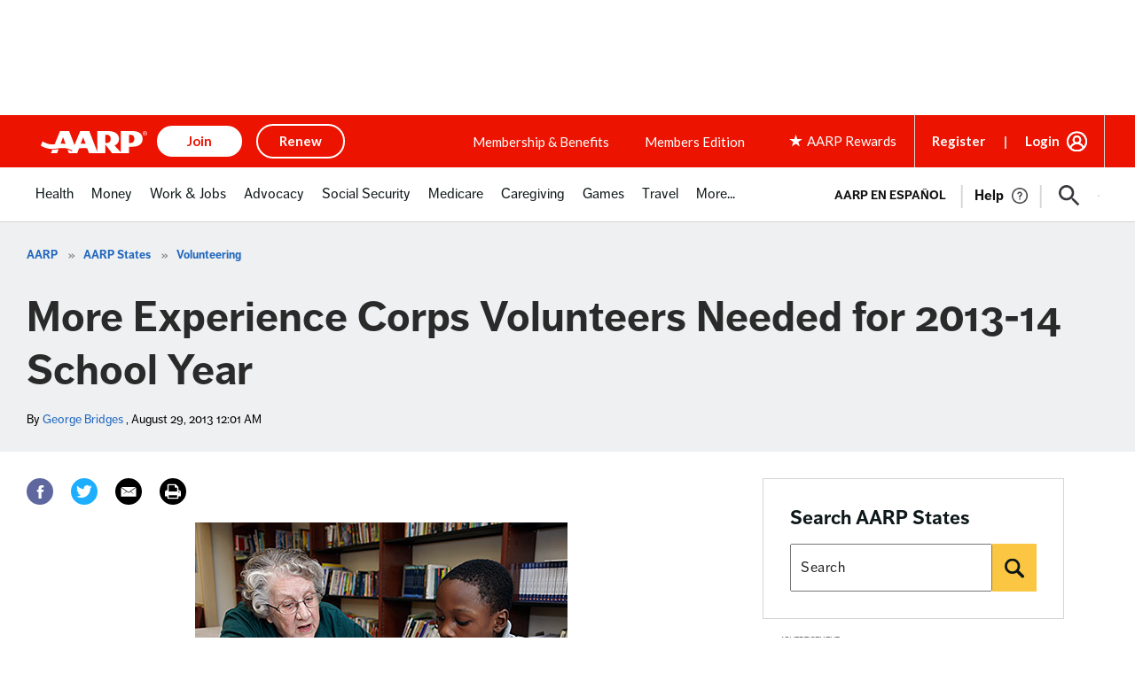

--- FILE ---
content_type: text/html; charset=utf-8
request_url: https://www.google.com/recaptcha/api2/aframe
body_size: 269
content:
<!DOCTYPE HTML><html><head><meta http-equiv="content-type" content="text/html; charset=UTF-8"></head><body><script nonce="SlpCgXaTlpmGRMQQHXLz_Q">/** Anti-fraud and anti-abuse applications only. See google.com/recaptcha */ try{var clients={'sodar':'https://pagead2.googlesyndication.com/pagead/sodar?'};window.addEventListener("message",function(a){try{if(a.source===window.parent){var b=JSON.parse(a.data);var c=clients[b['id']];if(c){var d=document.createElement('img');d.src=c+b['params']+'&rc='+(localStorage.getItem("rc::a")?sessionStorage.getItem("rc::b"):"");window.document.body.appendChild(d);sessionStorage.setItem("rc::e",parseInt(sessionStorage.getItem("rc::e")||0)+1);localStorage.setItem("rc::h",'1769509095142');}}}catch(b){}});window.parent.postMessage("_grecaptcha_ready", "*");}catch(b){}</script></body></html>